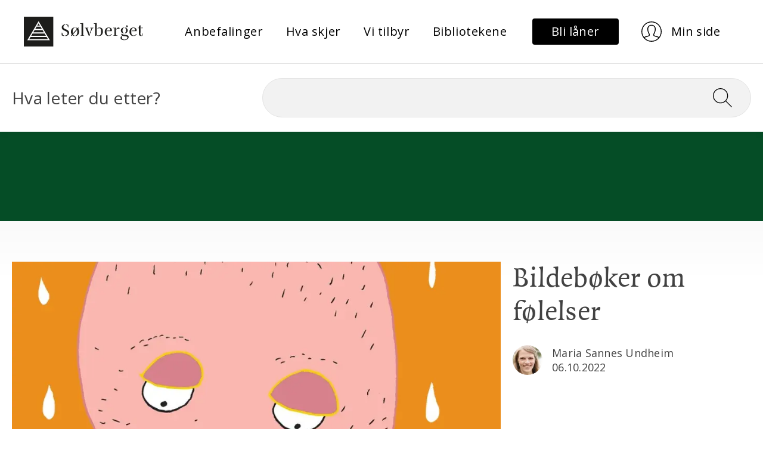

--- FILE ---
content_type: text/html; charset=utf-8
request_url: https://www.solvberget.no/anbefalinger/bildeboeker-om-foelelser
body_size: 18065
content:
<!DOCTYPE html><html lang="no"><head><meta charset="utf-8"/>
    <meta name="viewport" content="width=device-width, initial-scale=1.0"/>
    <base href="/"/>
    <link rel="preconnect" href="https://fonts.googleapis.com"/>
    <link rel="preconnect" href="https://fonts.gstatic.com" crossorigin=""/>
    <link href="https://fonts.googleapis.com/css2?family=Open+Sans:wght@400;700&amp;display=swap" rel="stylesheet"/>

    <link href="_content/MudBlazor/MudBlazor.min.css" rel="stylesheet"/>
    <link href="js/leaflet/leaflet.css" rel="stylesheet"/>
    <link href="js/leaflet/MarkerCluster.css" rel="stylesheet"/>
    <link href="js/leaflet/leaflet.fullscreen.css" rel="stylesheet"/>
    <link href="css/utility.css" rel="stylesheet"/>
    <link href="css/typography.css" rel="stylesheet"/>
    <link href="css/site.css" rel="stylesheet"/>
    <link href="css/article.css" rel="stylesheet"/>
    <link href="css/carousel.css" rel="stylesheet"/>
    <link href="css/filter.css" rel="stylesheet"/>
    <link href="css/components/featured-links.css" rel="stylesheet"/>
    <link href="css/components/simple-links.css" rel="stylesheet"/>
    <link href="css/components/highlighted-content.css" rel="stylesheet"/>
    <link href="Solvberget.Web.styles.css" rel="stylesheet"/>

    
    <!-- Google tag (gtag.js) -->
<script async="" src="https://www.googletagmanager.com/gtag/js?id=G-JXWBXE7QK4"></script>
<script>
  window.dataLayer = window.dataLayer || [];
  function gtag(){dataLayer.push(arguments);}
  gtag('js', new Date());
  gtag('config', 'G-JXWBXE7QK4');
</script>
<script type="text/javascript">
    window._monsido = window._monsido || {
        token: "sJ5QBFBbaKuOIFQIppld8g",
        statistics: {
            enabled: true,
            documentTracking: {
                enabled: true,
                documentCls: "monsido_download",
                documentIgnoreCls: "monsido_ignore_download",
                documentExt: ["pdf"],
            },
        },
        heatmap: {
            enabled: true,
        },
        pageCorrect: {
            enabled: true,
        },
    };
</script>
<script type="text/javascript" async="" src="https://app-script.monsido.com/v2/monsido-script.js"></script>
    

    <!--Blazor:{"type":"server","prerenderId":"1e97dd43a67e445b9c51c5888caf9ac7","key":{"locationHash":"77D12F14A8105320B1AAED6AE7E689DA0EC4483270A645E84079EAA0FFDF550D:7","formattedComponentKey":""},"sequence":0,"descriptor":"CfDJ8A/EgP8hBjtApGA/B4zFjHUF0gy8qtKCTEicYLJkzPO3/KGDn/lTi7DJ2rV62R9Q1Sj1zMM8xzaxKwLgWug6c4PWb0bAKCOtfbB0StERfuLgU5Y9TKOQXt91yzqGFUX07qIrzHNsk7mgSTyTeXm5Eg84qKHZRJ30hz3pjyR3WVv8qxLOBWKl5HB4ZdpL4nnoNBoL1U4Mtl\u002BZd14MBcN5Z6hxqF5n97Txb7CvUKxapl5iUOHY5q3Quf5m3U2RVzaTwzJiMhcapJMzTHsQtn5\u002BUPqzu1ddkU4TE/HtTb2Q8a4lMOS6dWWFYj9w2ndXMfpd9sXuCmpPINzSt5kxJifWMm5NQJg2DcpxlfQwr5a6iauC4Gzf5XRPG8l2q1xvrxztIwieikvsUEl8YtttrJGU74CGRG8\u002BndSkSIaevDUGHLKQCOjwdF8egLR2VsA9iUc0uyYWnCTfl9ghNAv40Nt0htOWrT9Wk8a8LrqDrhylCoYq6yVtH2JFLakxmwwNpdCTjPhdoJVZSl4U0i3XCDz8dhK8QmqHT9YkBo6crtJHjayafoMhP30ugd7mXPaN1fqRVknuwLarzihbZbChCBWP6dw="}--><title>Bildebøker om følelser</title><!--Blazor:{"prerenderId":"1e97dd43a67e445b9c51c5888caf9ac7"}-->
    <script type="text/default-meta-elements">[[,"viewport",,,"width=device-width, initial-scale=1.0"]]</script>
    <meta name="description" content="Følelser kommer i mange former og farger, og ingen følelser er feil. Samtidig er det ikke alltid så lett å forstå hvorfor vi reagerer som vi gjør, når følelsene påvirker kroppen og tankene våre. "/>
    <meta property="og:title" content="Bildebøker om følelser"/>
    <meta property="og:image" content="https://cdn.sanity.io:443/images/u1yf306m/production/d61fd6586a90a225ffb495c0ea6c239cfb549996-884x1280.jpg?w=1200&amp;h=630&amp;fit=crop&amp;crop=focalpoint&amp;auto=format&amp;fp-x=0.5&amp;fp-y=0.6762773722627735"/>
    <script type="text/default-link-elements">[["preconnect","https://fonts.googleapis.com/"],["preconnect","https://fonts.gstatic.com/"],["stylesheet","https://fonts.googleapis.com/css2?family=Open\u002BSans:wght@400;700\u0026display=swap"],["stylesheet","_content/MudBlazor/MudBlazor.min.css"],["stylesheet","js/leaflet/leaflet.css"],["stylesheet","js/leaflet/MarkerCluster.css"],["stylesheet","js/leaflet/leaflet.fullscreen.css"],["stylesheet","css/utility.css"],["stylesheet","css/typography.css"],["stylesheet","css/site.css"],["stylesheet","css/article.css"],["stylesheet","css/carousel.css"],["stylesheet","css/filter.css"],["stylesheet","css/components/featured-links.css"],["stylesheet","css/components/simple-links.css"],["stylesheet","css/components/highlighted-content.css"],["stylesheet","Solvberget.Web.styles.css"]]</script>
    <link rel="canonical" href="https://www.solvberget.no/anbefalinger/bildeboeker-om-foelelser"/>
</head>
<body><!--Blazor:{"type":"server","prerenderId":"ffe4689f306a43f3bb3483a7710fe9fc","key":{"locationHash":"B53AA5F9387C499FC8FD310750CCA6ACDACC21226B0EDEB6BB5644FC2689F026:10","formattedComponentKey":""},"sequence":1,"descriptor":"CfDJ8A/EgP8hBjtApGA/B4zFjHWAgsaMTqcRW7fg8xc3HezDm5pPV98EWsV2OEG/d\u002Bmit6d17j3tzuoJ/YMi\u002BJLX7NruAlYYidj99l9oqZPkc95/wrtRCPC24v9nwE4SVBlgKUTQdPZ/mgJvyOO1gW8p7yxF\u002BjHWL1kym2g7uQsIajCIhumGUfLeA8dxPEprJlHhzyugn/pI44PkSNLWMe4snsfccPQVpKZKCrBCkknK76lbQXUoUeOMUZ0Fo6lcZRCOLL62FL4/kMPGXsAhL6\u002BbRsaVNIvAxoUwzXdGmGPYu4TmYJAe1/KLnpict5T/WNFJwQnm/FZ8avIoJkdU2ZrUGNyw77gz\u002Bsp\u002Bd/lE3G0hnfS71wXj9/mOX958MyWGO6g0bYoqrCwUSsLwXc2VpKio7OTkCZ\u002Blz8gsPMD8A6yQA738993D0C5xDqLa5mvXOyISAQxhkp0ugjR65tX1rCYdgO/IxFPbrDl1ySUhn0mJQX\u002BnVS/kPRDl6HhGapR8AfKu4q2mW6yVJNvR9lu1SHEqVRjBLzSi7pYiqdsaFSVopJUO"}--><style>
::-webkit-scrollbar {width: 8px;height: 8px;z-index: 1;}
::-webkit-scrollbar-track {background: transparent;}
::-webkit-scrollbar-thumb {background: #c4c4c4;border-radius: 1px;}
::-webkit-scrollbar-thumb:hover {background: #a6a6a6;}
html, body * {scrollbar-color: #c4c4c4 transparent;scrollbar-width: thin;}
</style>
<style>
    .mud-chart-serie:hover {
        filter: url(#lighten);
    }
</style>

<style>
:root{
--mud-palette-black: rgba(39,44,52,1);
--mud-palette-white: rgba(255,255,255,1);
--mud-palette-primary: rgba(0,0,0,1);
--mud-palette-primary-rgb: 0,0,0;
--mud-palette-primary-text: rgba(255,255,255,1);
--mud-palette-primary-darken: rgb(0,0,0);
--mud-palette-primary-lighten: rgb(21,21,21);
--mud-palette-primary-hover: rgba(0,0,0,0.058823529411764705);
--mud-palette-secondary: rgba(242,242,242,1);
--mud-palette-secondary-rgb: 242,242,242;
--mud-palette-secondary-text: rgba(255,255,255,1);
--mud-palette-secondary-darken: rgb(225,225,225);
--mud-palette-secondary-lighten: rgb(255,255,255);
--mud-palette-secondary-hover: rgba(242,242,242,0.058823529411764705);
--mud-palette-tertiary: rgba(30,200,165,1);
--mud-palette-tertiary-rgb: 30,200,165;
--mud-palette-tertiary-text: rgba(255,255,255,1);
--mud-palette-tertiary-darken: rgb(25,169,140);
--mud-palette-tertiary-lighten: rgb(42,223,187);
--mud-palette-tertiary-hover: rgba(30,200,165,0.058823529411764705);
--mud-palette-info: rgba(33,150,243,1);
--mud-palette-info-rgb: 33,150,243;
--mud-palette-info-text: rgba(255,255,255,1);
--mud-palette-info-darken: rgb(12,128,223);
--mud-palette-info-lighten: rgb(71,167,245);
--mud-palette-info-hover: rgba(33,150,243,0.058823529411764705);
--mud-palette-success: rgba(0,200,83,1);
--mud-palette-success-rgb: 0,200,83;
--mud-palette-success-text: rgba(255,255,255,1);
--mud-palette-success-darken: rgb(0,163,68);
--mud-palette-success-lighten: rgb(0,235,98);
--mud-palette-success-hover: rgba(0,200,83,0.058823529411764705);
--mud-palette-warning: rgba(255,152,0,1);
--mud-palette-warning-rgb: 255,152,0;
--mud-palette-warning-text: rgba(255,255,255,1);
--mud-palette-warning-darken: rgb(214,129,0);
--mud-palette-warning-lighten: rgb(255,167,36);
--mud-palette-warning-hover: rgba(255,152,0,0.058823529411764705);
--mud-palette-error: rgba(244,67,54,1);
--mud-palette-error-rgb: 244,67,54;
--mud-palette-error-text: rgba(255,255,255,1);
--mud-palette-error-darken: rgb(242,28,13);
--mud-palette-error-lighten: rgb(246,96,85);
--mud-palette-error-hover: rgba(244,67,54,0.058823529411764705);
--mud-palette-dark: rgba(66,66,66,1);
--mud-palette-dark-rgb: 66,66,66;
--mud-palette-dark-text: rgba(255,255,255,1);
--mud-palette-dark-darken: rgb(46,46,46);
--mud-palette-dark-lighten: rgb(87,87,87);
--mud-palette-dark-hover: rgba(66,66,66,0.058823529411764705);
--mud-palette-text-primary: rgba(66,66,66,1);
--mud-palette-text-secondary: rgba(0,0,0,0.5372549019607843);
--mud-palette-text-disabled: rgba(0,0,0,0.3764705882352941);
--mud-palette-action-default: rgba(0,0,0,0.5372549019607843);
--mud-palette-action-default-hover: rgba(0,0,0,0.058823529411764705);
--mud-palette-action-disabled: rgba(0,0,0,0.25882352941176473);
--mud-palette-action-disabled-background: rgba(0,0,0,0.11764705882352941);
--mud-palette-surface: rgba(255,255,255,1);
--mud-palette-background: rgba(255,255,255,1);
--mud-palette-background-gray: rgba(245,245,245,1);
--mud-palette-drawer-background: rgba(255,255,255,1);
--mud-palette-drawer-text: rgba(66,66,66,1);
--mud-palette-drawer-icon: rgba(97,97,97,1);
--mud-palette-appbar-background: rgba(255,255,255,1);
--mud-palette-appbar-text: rgba(0,0,0,1);
--mud-palette-lines-default: rgba(0,0,0,0.11764705882352941);
--mud-palette-lines-inputs: rgba(189,189,189,1);
--mud-palette-table-lines: rgba(224,224,224,1);
--mud-palette-table-striped: rgba(0,0,0,0.0196078431372549);
--mud-palette-table-hover: rgba(0,0,0,0.0392156862745098);
--mud-palette-divider: rgba(224,224,224,1);
--mud-palette-divider-light: rgba(0,0,0,0.8);
--mud-palette-skeleton: rgba(0,0,0,0.10980392156862745);
--mud-palette-gray-default: #9E9E9E;
--mud-palette-gray-light: #BDBDBD;
--mud-palette-gray-lighter: #E0E0E0;
--mud-palette-gray-dark: #757575;
--mud-palette-gray-darker: #616161;
--mud-palette-overlay-dark: rgba(33,33,33,0.4980392156862745);
--mud-palette-overlay-light: rgba(255,255,255,0.4980392156862745);
--mud-ripple-color: var(--mud-palette-text-primary);
--mud-ripple-opacity: 0.1;
--mud-ripple-opacity-secondary: 0.2;
--mud-elevation-0: none;
--mud-elevation-1: 0px 2px 1px -1px rgba(0,0,0,0.2),0px 1px 1px 0px rgba(0,0,0,0.14),0px 1px 3px 0px rgba(0,0,0,0.12);
--mud-elevation-2: 0px 3px 1px -2px rgba(0,0,0,0.2),0px 2px 2px 0px rgba(0,0,0,0.14),0px 1px 5px 0px rgba(0,0,0,0.12);
--mud-elevation-3: 0px 3px 3px -2px rgba(0,0,0,0.2),0px 3px 4px 0px rgba(0,0,0,0.14),0px 1px 8px 0px rgba(0,0,0,0.12);
--mud-elevation-4: 0px 2px 4px -1px rgba(0,0,0,0.2),0px 4px 5px 0px rgba(0,0,0,0.14),0px 1px 10px 0px rgba(0,0,0,0.12);
--mud-elevation-5: 0px 3px 5px -1px rgba(0,0,0,0.2),0px 5px 8px 0px rgba(0,0,0,0.14),0px 1px 14px 0px rgba(0,0,0,0.12);
--mud-elevation-6: 0px 3px 5px -1px rgba(0,0,0,0.2),0px 6px 10px 0px rgba(0,0,0,0.14),0px 1px 18px 0px rgba(0,0,0,0.12);
--mud-elevation-7: 0px 4px 5px -2px rgba(0,0,0,0.2),0px 7px 10px 1px rgba(0,0,0,0.14),0px 2px 16px 1px rgba(0,0,0,0.12);
--mud-elevation-8: 0px 5px 5px -3px rgba(0,0,0,0.2),0px 8px 10px 1px rgba(0,0,0,0.14),0px 3px 14px 2px rgba(0,0,0,0.12);
--mud-elevation-9: 0px 5px 6px -3px rgba(0,0,0,0.2),0px 9px 12px 1px rgba(0,0,0,0.14),0px 3px 16px 2px rgba(0,0,0,0.12);
--mud-elevation-10: 0px 6px 6px -3px rgba(0,0,0,0.2),0px 10px 14px 1px rgba(0,0,0,0.14),0px 4px 18px 3px rgba(0,0,0,0.12);
--mud-elevation-11: 0px 6px 7px -4px rgba(0,0,0,0.2),0px 11px 15px 1px rgba(0,0,0,0.14),0px 4px 20px 3px rgba(0,0,0,0.12);
--mud-elevation-12: 0px 7px 8px -4px rgba(0,0,0,0.2),0px 12px 17px 2px rgba(0,0,0,0.14),0px 5px 22px 4px rgba(0,0,0,0.12);
--mud-elevation-13: 0px 7px 8px -4px rgba(0,0,0,0.2),0px 13px 19px 2px rgba(0,0,0,0.14),0px 5px 24px 4px rgba(0,0,0,0.12);
--mud-elevation-14: 0px 7px 9px -4px rgba(0,0,0,0.2),0px 14px 21px 2px rgba(0,0,0,0.14),0px 5px 26px 4px rgba(0,0,0,0.12);
--mud-elevation-15: 0px 8px 9px -5px rgba(0,0,0,0.2),0px 15px 22px 2px rgba(0,0,0,0.14),0px 6px 28px 5px rgba(0,0,0,0.12);
--mud-elevation-16: 0px 8px 10px -5px rgba(0,0,0,0.2),0px 16px 24px 2px rgba(0,0,0,0.14),0px 6px 30px 5px rgba(0,0,0,0.12);
--mud-elevation-17: 0px 8px 11px -5px rgba(0,0,0,0.2),0px 17px 26px 2px rgba(0,0,0,0.14),0px 6px 32px 5px rgba(0,0,0,0.12);
--mud-elevation-18: 0px 9px 11px -5px rgba(0,0,0,0.2),0px 18px 28px 2px rgba(0,0,0,0.14),0px 7px 34px 6px rgba(0,0,0,0.12);
--mud-elevation-19: 0px 9px 12px -6px rgba(0,0,0,0.2),0px 19px 29px 2px rgba(0,0,0,0.14),0px 7px 36px 6px rgba(0,0,0,0.12);
--mud-elevation-20: 0px 10px 13px -6px rgba(0,0,0,0.2),0px 20px 31px 3px rgba(0,0,0,0.14),0px 8px 38px 7px rgba(0,0,0,0.12);
--mud-elevation-21: 0px 10px 13px -6px rgba(0,0,0,0.2),0px 21px 33px 3px rgba(0,0,0,0.14),0px 8px 40px 7px rgba(0,0,0,0.12);
--mud-elevation-22: 0px 10px 14px -6px rgba(0,0,0,0.2),0px 22px 35px 3px rgba(0,0,0,0.14),0px 8px 42px 7px rgba(0,0,0,0.12);
--mud-elevation-23: 0px 11px 14px -7px rgba(0,0,0,0.2),0px 23px 36px 3px rgba(0,0,0,0.14),0px 9px 44px 8px rgba(0,0,0,0.12);
--mud-elevation-24: 0px 11px 15px -7px rgba(0,0,0,0.2),0px 24px 38px 3px rgba(0,0,0,0.14),0px 9px 46px 8px rgba(0,0,0,0.12);
--mud-elevation-25: 0 5px 5px -3px rgba(0,0,0,.06), 0 8px 10px 1px rgba(0,0,0,.042), 0 3px 14px 2px rgba(0,0,0,.036);
--mud-default-borderradius: 4px;
--mud-drawer-width-left: 240px;
--mud-drawer-width-right: 240px;
--mud-drawer-width-mini-left: 56px;
--mud-drawer-width-mini-right: 56px;
--mud-appbar-height: auto;
--mud-typography-default-family: 'Open Sans','Arial','sans-serif';
--mud-typography-default-size: .875rem;
--mud-typography-default-weight: 400;
--mud-typography-default-lineheight: 1.43;
--mud-typography-default-letterspacing: .01071em;
--mud-typography-default-text-transform: none;
--mud-typography-h1-family: 'Open Sans','Arial','sans-serif';
--mud-typography-h1-size: 6rem;
--mud-typography-h1-weight: 300;
--mud-typography-h1-lineheight: 1.167;
--mud-typography-h1-letterspacing: -.01562em;
--mud-typography-h1-text-transform: none;
--mud-typography-h2-family: 'Open Sans','Arial','sans-serif';
--mud-typography-h2-size: 3.75rem;
--mud-typography-h2-weight: 300;
--mud-typography-h2-lineheight: 1.2;
--mud-typography-h2-letterspacing: -.00833em;
--mud-typography-h2-text-transform: none;
--mud-typography-h3-family: 'Open Sans','Arial','sans-serif';
--mud-typography-h3-size: 3rem;
--mud-typography-h3-weight: 400;
--mud-typography-h3-lineheight: 1.167;
--mud-typography-h3-letterspacing: 0;
--mud-typography-h3-text-transform: none;
--mud-typography-h4-family: 'Open Sans','Arial','sans-serif';
--mud-typography-h4-size: 2.125rem;
--mud-typography-h4-weight: 400;
--mud-typography-h4-lineheight: 1.235;
--mud-typography-h4-letterspacing: .00735em;
--mud-typography-h4-text-transform: none;
--mud-typography-h5-family: 'Open Sans','Arial','sans-serif';
--mud-typography-h5-size: 1.5rem;
--mud-typography-h5-weight: 400;
--mud-typography-h5-lineheight: 1.334;
--mud-typography-h5-letterspacing: 0;
--mud-typography-h5-text-transform: none;
--mud-typography-h6-family: 'Open Sans','Arial','sans-serif';
--mud-typography-h6-size: 1.25rem;
--mud-typography-h6-weight: 500;
--mud-typography-h6-lineheight: 1.6;
--mud-typography-h6-letterspacing: .0075em;
--mud-typography-h6-text-transform: none;
--mud-typography-subtitle1-family: 'Open Sans','Arial','sans-serif';
--mud-typography-subtitle1-size: 1rem;
--mud-typography-subtitle1-weight: 400;
--mud-typography-subtitle1-lineheight: 1.75;
--mud-typography-subtitle1-letterspacing: .00938em;
--mud-typography-subtitle1-text-transform: none;
--mud-typography-subtitle2-family: 'Open Sans','Arial','sans-serif';
--mud-typography-subtitle2-size: .875rem;
--mud-typography-subtitle2-weight: 500;
--mud-typography-subtitle2-lineheight: 1.57;
--mud-typography-subtitle2-letterspacing: .00714em;
--mud-typography-subtitle2-text-transform: none;
--mud-typography-body1-family: 'Open Sans','Arial','sans-serif';
--mud-typography-body1-size: 1rem;
--mud-typography-body1-weight: 400;
--mud-typography-body1-lineheight: 1.5;
--mud-typography-body1-letterspacing: .00938em;
--mud-typography-body1-text-transform: none;
--mud-typography-body2-family: 'Open Sans','Arial','sans-serif';
--mud-typography-body2-size: .875rem;
--mud-typography-body2-weight: 400;
--mud-typography-body2-lineheight: 1.43;
--mud-typography-body2-letterspacing: .01071em;
--mud-typography-body2-text-transform: none;
--mud-typography-input-family: 'Open Sans','Arial','sans-serif';
--mud-typography-input-size: 1rem;
--mud-typography-input-weight: 400;
--mud-typography-input-lineheight: 1.1876;
--mud-typography-input-letterspacing: .00938em;
--mud-typography-input-text-transform: none;
--mud-typography-button-family: 'Open Sans','Arial','sans-serif';
--mud-typography-button-size: .875rem;
--mud-typography-button-weight: 500;
--mud-typography-button-lineheight: 1.75;
--mud-typography-button-letterspacing: .02857em;
--mud-typography-button-text-transform: uppercase;
--mud-typography-caption-family: 'Open Sans','Arial','sans-serif';
--mud-typography-caption-size: .75rem;
--mud-typography-caption-weight: 400;
--mud-typography-caption-lineheight: 1.66;
--mud-typography-caption-letterspacing: .03333em;
--mud-typography-caption-text-transform: none;
--mud-typography-overline-family: 'Open Sans','Arial','sans-serif';
--mud-typography-overline-size: .75rem;
--mud-typography-overline-weight: 400;
--mud-typography-overline-lineheight: 2.66;
--mud-typography-overline-letterspacing: .08333em;
--mud-typography-overline-text-transform: none;
--mud-zindex-drawer: 1100;
--mud-zindex-appbar: 1300;
--mud-zindex-dialog: 1400;
--mud-zindex-popover: 1200;
--mud-zindex-snackbar: 1500;
--mud-zindex-tooltip: 1600;
--mud-native-html-color-scheme: light;
}
</style>

<div class="mud-popover-provider"></div>

<div id="mud-snackbar-container" class="mud-snackbar-location-top-right"></div>

<div class="mud-layout mud-drawer-close-responsive-lg-right mud-drawer-right-clipped-never" style=""><div class="mud-grid mud-grid-spacing-xs-0 justify-start"><div class="mud-grid-item mud-grid-item-xs-12" style="border-bottom: 1px #E5E5E5 solid;"><div class="d-flex align-center justify-space-between my-7 header-menu px-5 px-lg-10"><div><a href="/" class="d-flex logo" b-p388a8rk9y=""><img src="images/logo.svg" alt="Logo til Sølvberget" class="mud-image object-fill object-center"/></a></div>
                    <div><div class="d-none d-lg-flex d-xl-flex" b-ihxzjlmfu7=""><ul class="text-small list-reset" b-ihxzjlmfu7=""><li b-ihxzjlmfu7=""><a type="button" href="https://www.solvberget.no/anbefalinger" class="mud-button-root mud-button mud-button-text mud-button-text-default mud-button-text-size-medium mud-ripple text-small text-transform-none text-black text-underline-none"><span class="mud-button-label">Anbefalinger</span></a></li><li b-ihxzjlmfu7=""><a type="button" href="https://www.solvberget.no/hva-skjer" class="mud-button-root mud-button mud-button-text mud-button-text-default mud-button-text-size-medium mud-ripple text-small text-transform-none text-black text-underline-none"><span class="mud-button-label">Hva skjer</span></a></li><li b-ihxzjlmfu7=""><a type="button" href="https://www.solvberget.no/vi-tilbyr" class="mud-button-root mud-button mud-button-text mud-button-text-default mud-button-text-size-medium mud-ripple text-small text-transform-none text-black text-underline-none"><span class="mud-button-label">Vi tilbyr</span></a></li><li b-ihxzjlmfu7=""><a type="button" href="https://www.solvberget.no/bibliotekene" class="mud-button-root mud-button mud-button-text mud-button-text-default mud-button-text-size-medium mud-ripple text-small text-transform-none text-black text-underline-none"><span class="mud-button-label">Bibliotekene</span></a></li></ul></div></div>
                    <div><div class="mud-grid mud-grid-spacing-xs-0 justify-start align-center d-flex"><div class="d-none d-lg-flex d-xl-flex"><div class="mud-grid-item"><a type="button" href="https://solvberget.bib.no/cgi-bin/m2?mode=ln-kanskjenylaaner" class="mud-button-root mud-button mud-button-filled mud-button-filled-default mud-button-filled-size-medium mud-ripple py-2 px-8 button-primary" style="white-space: nowrap; min-width: auto;"><span class="mud-button-label"><span class="text-small" style="text-transform: none">Bli låner</span></span></a>
                                    <a type="button" href="https://solvberget.bib.no/cgi-bin/m2?mode=login" class="mud-button-root mud-button mud-button-text mud-button-text-transparent mud-button-text-size-medium mud-ripple py-2 px-8 button-white" style="white-space: nowrap; min-width: auto;"><span class="mud-button-label"><img src="/images/icon-user.svg" alt=""/>
                                        <span class="text-small pl-4" style="text-transform: none">Min side</span></span></a></div></div>

                            <div class="d-lg-none d-xl-none d-flex"><div class="mud-grid-item d-flex"><a type="button" href="https://solvberget.bib.no/cgi-bin/m2?mode=login" class="mud-button-root mud-button mud-button-text mud-button-text-default mud-button-text-size-medium mud-ripple py-2 px-4 button-white" style="white-space: nowrap; min-width: auto; min-height: 50px;"><span class="mud-button-label"><img src="/images/icon-user.svg" alt="User profile"/></span></a></div>
                                <div class="mud-grid-item d-flex"><button type="button" class="mud-button-root mud-button mud-button-text mud-button-text-default mud-button-text-size-medium mud-ripple py-2 px-4" style="white-space: nowrap; min-width: auto; min-height: 50px;" __internal_stoppropagation_onclick=""><span class="mud-button-label"><img src="/images/icon-hamburger.svg" alt="Toggle menu"/></span></button></div>
                                <div class="d-lg-none d-xl-none"><aside preserveopenstate="false" class="mud-drawer mud-drawer-fixed mud-drawer-pos-right mud-drawer--closed mud-drawer--initial mud-drawer-lg mud-drawer-clipped-never mud-elevation-1 mud-drawer-responsive" style=""><div class="mud-drawer-content"><div class="mud-drawer-header align-self-end pr-5"><button aria-label="Close drawer" type="button" class="mud-button-root mud-icon-button mud-primary-text hover:mud-primary-hover mud-ripple mud-ripple-icon py-2 px-4" style="min-height: 50px; border-radius: 5px; font-size: 2rem;" __internal_stoppropagation_onclick=""><span class="mud-icon-button-label"><svg class="mud-icon-root mud-svg-icon mud-icon-size-medium" focusable="false" viewBox="0 0 24 24" aria-hidden="true" role="img"><path d="M0 0h24v24H0z" fill="none"></path><path d="M19 6.41L17.59 5 12 10.59 6.41 5 5 6.41 10.59 12 5 17.59 6.41 19 12 13.41 17.59 19 19 17.59 13.41 12z"></path></svg></span></button></div>
                                        <div style="" class="d-flex flex-column pb-5 px-5 text-small nav-menu-drawer text-black"><a class="mb-6" href="https://www.solvberget.no/anbefalinger" b-3cu7c5p2nk="">Anbefalinger</a><a class="mb-6" href="https://www.solvberget.no/hva-skjer" b-3cu7c5p2nk="">Hva skjer</a><a class="mb-6" href="https://www.solvberget.no/vi-tilbyr" b-3cu7c5p2nk="">Vi tilbyr</a><a class="mb-6" href="https://www.solvberget.no/bibliotekene" b-3cu7c5p2nk="">Bibliotekene</a></div></div></aside>
</div></div></div></div></div></div>
        <div class="mud-grid-item mud-grid-item-xs-12 py-6 relative" style="box-shadow: 0px 4px 8px 0px rgba(0, 0, 0, .05);"><div class="mud-container mud-container-maxwidth-lg mud-container--gutters"><div class="mud-grid mud-grid-spacing-xs-5 justify-start d-flex align-center"><div class="mud-grid-item mud-grid-item-xs-12 mud-grid-item-md-4 d-none d-md-block d-lg-block d-xl-block text-x-large">
        Hva leter du etter?
    </div>
    <div class="mud-grid-item mud-grid-item-xs-12 mud-grid-item-md-8"><form action="/sok" method="get"><input type="hidden" name="__RequestVerificationToken" value="CfDJ8A_EgP8hBjtApGA_B4zFjHUfshU00GHmM-pfIF8_UaokhqObA9XFx9W2NS5rpwli1nZhiAR2VKV5I9vNlUYOk_grYCDwgGf-vFNbqrPiWsNNR_85lQU_eWZ0b-dDnKJVONMOGKFKjShyVDvApi5pL-k"/><div class="search-wrapper" b-fd75oxjypl=""><input name="filter" aria-label="Søk" class="search-input text-x-large" required="" value="" b-fd75oxjypl=""/>
                <button class="search-button" aria-label="Søk" onclick="Search" b-fd75oxjypl=""><img src="images/icon-search.svg" alt="" class="search-icon" b-fd75oxjypl=""/></button></div></form></div></div></div></div></div><div class="mud-main-content bg-gray-gradient d-flex flex-column">
    <div class="article-banner bg-green-dark text-white"></div>
    <div class="mud-container mud-container-maxwidth-lg mud-container--gutters article mb-10"><div class="mud-grid mud-grid-spacing-xs-5 justify-start article-header d-flex mb-1 mb-sm-6"><div class="mud-grid-item mud-grid-item-md-8 pb-2 pb-md-5"><img src="https://cdn.sanity.io:443/images/u1yf306m/production/d61fd6586a90a225ffb495c0ea6c239cfb549996-884x1280.jpg?w=941&amp;h=580&amp;fit=crop&amp;crop=focalpoint&amp;auto=format&amp;fp-x=0.5&amp;fp-y=0.6762773722627735" srcset="https://cdn.sanity.io:443/images/u1yf306m/production/d61fd6586a90a225ffb495c0ea6c239cfb549996-884x1280.jpg?w=941&amp;h=580&amp;fit=crop&amp;crop=focalpoint&amp;auto=format&amp;fp-x=0.5&amp;fp-y=0.6762773722627735 1x, https://cdn.sanity.io:443/images/u1yf306m/production/d61fd6586a90a225ffb495c0ea6c239cfb549996-884x1280.jpg?w=1882&amp;h=1160&amp;fit=crop&amp;crop=focalpoint&amp;auto=format&amp;fp-x=0.5&amp;fp-y=0.6762773722627735 2x" width="941" height="580" alt="Bilde av forsiden til bildeboka Sorg av Anna Fiske" class="d-flex" loading="lazy" b-24667zdr1q=""/></div><div class="mud-grid-item mud-grid-item-md-4"><h1>Bildebøker om følelser</h1><div class="d-flex align-center text-article-meta mt-7"><img src="https://cdn.sanity.io:443/images/u1yf306m/production/1c0e355e950cade27a472a19dd482b0d75c1a4b6-920x983.jpg?w=50&amp;h=50&amp;fit=crop&amp;crop=entropy&amp;auto=format" srcset="https://cdn.sanity.io:443/images/u1yf306m/production/1c0e355e950cade27a472a19dd482b0d75c1a4b6-920x983.jpg?w=50&amp;h=50&amp;fit=crop&amp;crop=entropy&amp;auto=format 1x, https://cdn.sanity.io:443/images/u1yf306m/production/1c0e355e950cade27a472a19dd482b0d75c1a4b6-920x983.jpg?w=100&amp;h=100&amp;fit=crop&amp;crop=entropy&amp;auto=format 2x" width="50" height="50" class="mr-4" loading="lazy" b-24667zdr1q=""/><div class="d-flex flex-column"><p class="mb-0">Maria Sannes Undheim</p>
                                <p class="mb-0">06.10.2022</p></div></div></div></div>
        <div class="mud-grid mud-grid-spacing-xs-5 justify-start mb-1 mb-sm-10"><div class="mud-grid-item mud-grid-item-sm-10 mud-grid-item-md-8 text-x-large">Følelser kommer i mange former og farger, og ingen følelser er feil. Samtidig er det ikke alltid så lett å forstå hvorfor vi reagerer som vi gjør, når følelsene påvirker kroppen og tankene våre. </div></div>
        <div class="mud-grid mud-grid-spacing-xs-5 justify-start d-flex flex-md-row-reverse content-wrapper"><div class="mud-grid-item mud-grid-item-sm-10 mud-grid-item-md-8"><p>Her finner du bøker som hjelper barn (og voksne) å snakke om følelsene vi alle har, enten det er følelser som kjennes gode, vonde eller uforståelige. Bøkene er plukket ut med tanke på barnehagebarn, hovedsakelig fra 2-3 år og oppover, men mange av dem kan også fungere godt for eldre barn. Å lese bøker sammen en fin måte å sette tankene i gang og åpne for spennende og viktige samtaler om følelseslivene våre. Her finnes både faktabøker og historier der barna får møte ulike følelser. God lesing!</p><p>Trykk på overskriftene for å finne bøkene på biblioteket.</p><p></p><p><strong><a target="_blank" href="https://solvberget.bib.no/cgi-bin/m2?mode=vt&amp;hpid=1665478420&amp;nyttsok=1&amp;pubsok_txt_0=f%C3%B8lelsesbiblioteket+fiske+">Følelsesbiblioteket (serie) av Anna Fiske</a></strong></p><p>Følelsesbiblioteket - en serie med bøker som omhandler ulike følelser. Temaene blir tatt på alvor, men med en humoristisk vri, med fargerike og morsomme illustrasjoner og korte tilhørende tekster. Bøken er lagt opp slik at den skal inspirere og være et utgangspunkt for å samtale og reflektere rundt følelser med barn. (Omtalen er hentet fra annafiske.no)</p><p>En favoritt hos bibliotekarene! Små bøker med uttrykksfulle illustrasjoner som både viser følelsene våre, og gir tips til hvordan man skal håndtere dem for å ha det godt med seg selv og andre. I serien finnes Sjenanse, Forelskelse, Redd, Sjalusi, Sorg, Lykke, Sinne og Skam.</p><figure><img class="image" alt="Skam av Anna Fiske forside" src="https://cdn.sanity.io/images/u1yf306m/production/d72d73d699e473c8e4e222ad755d625549cae19f-960x1370.jpg?w=800&amp;h=600&amp;auto=format"/></figure><p></p><p><strong><a target="_blank" href="https://solvberget.bib.no/cgi-bin/m2?tnr=759284">I dag føler jeg meg… av Mies van Hout</a></strong></p><p>En bildebok som skal inspirere til å tegne sine egne følelser! Denne boka er en enkel, og veldig fin, inngang til å snakke om følelsene våre.</p><figure><img class="image" alt="I dag føler jeg meg av Mies van Hout forside" src="https://cdn.sanity.io/images/u1yf306m/production/5695bf02a8f159b22dac688da82d964653dd499c-552x450.jpg?w=800&amp;h=600&amp;auto=format"/></figure><p></p><p><strong><a target="_blank" href="https://solvberget.bib.no/cgi-bin/m2?tnr=886946">Du og jeg og alle sammen av Marco Farinas</a></strong></p><p>Barna i denne boka er glade, men de kan også bli lei seg eller kjede seg. De går alle til sengs hver natt. De ler og leker sammen. Barna viser at uansett hvem vi er, er vi alle mer like enn vi tror. Denne sjarmerende boka bygger broer og er en befriende og nyttig døråpner til samtaler om følelser og dagligdagse gjøremål. Med Marcos Farinas strek blir alle barn sett og kan delta i samtalen om hva som gjør de redd eller hva de gjør når de kjeder seg. (Omtalen er utarbeidet av Mangschou.)</p><figure><img class="image" alt="" src="https://cdn.sanity.io/images/u1yf306m/production/c92f382a05e238abcb48c8669ee2bb110519a77b-377x554.jpg?w=800&amp;h=600&amp;auto=format"/></figure><p></p><p><strong><a target="_blank" href="https://solvberget.bib.no/cgi-bin/m2?tnr=754499">Undring i følelsesuniverset: med Lykke og Wilmer av Siri F. Abrahamsen</a></strong></p><p>Hvorfor blir vi sinte? Hvor kommer superkreftene våre fra? Hva er empati og hvorfor er det så viktig? Er det mulig for en ekte hverdagshelt å være trist og lei? Lykke og Wilmer drar på tur i følelsesuniverset - der gjør de nye oppdagelser ved å undre seg og bli kjent med de forskjellige følelsene. Undring er den tredje boken med Lykke og Wilmer. Bøkene gir påfyll til livsmestring, vennskap, gode samtaler og glede. (Omtalen er hentet fra Bibliofil.)</p><figure><img class="image" alt="Undring i følelsesuniverset av Siri Abrahamsen forside" src="https://cdn.sanity.io/images/u1yf306m/production/ff709d96630ee86f7b0d1cfaa7552e936907e315-437x450.jpg?w=800&amp;h=600&amp;auto=format"/></figure><p></p><p><strong><a target="_blank" href="https://solvberget.bib.no/cgi-bin/m2?tnr=893753">Rot og Bjørne leker med følelser av Hege Østmo-Sæther Olsnes</a></strong></p><p>Rot og Bjørne er bestevenner. I dag skal de leke og lære om følelser. Hva gjør at man blir veldig glad? Og hvorfor blir noen sinte og andre lei seg? Hva skjer i kroppen når man blir redd? Og hvordan føles kjærlighet? Rot og Bjørne er fylt av følelser, og i denne boka deler de sine følelser med leserne. (Omtalen er hentet fra aschehoug.no.)</p><p>Det finnes flere bøker om impulsive Rot og ettertenksomme Bjørne, og konflikter og løsninger i deres gode vennskap. Bøkene er humoristiske, med illustrasjoner som gir rom til å snakke om ulike følelser. <a target="_blank" href="https://solvberget.bib.no/cgi-bin/m2?tnr=893753&amp;visserie4900=1&amp;serienr=0#serier">Trykk her for liste over bøkene</a>.</p><figure><img class="image" alt="Rot og Bjørne leker med følelser av Hege Østmo-Sæter Olsnes forside" src="https://cdn.sanity.io/images/u1yf306m/production/2fec2d29db51d63e7c7a78c388a5c0cd1585463f-2589x3319.jpg?w=800&amp;h=600&amp;auto=format"/></figure><p></p><p><strong><a target="_blank" href="https://solvberget.bib.no/cgi-bin/m2?tnr=521740">Når to er sinte på hverandre av Tor Åge Brigsværd og Tina Solli (ill.)</a></strong></p><p>«Berte og mamma snakker om mye rart, særlig når de har vært sinte på hverandre.» For hvordan er to hunder sinte på hverandre? Eller to politikonstabler? En leken bok i den fine «Når to»-serien.</p><figure><img class="image" alt="" src="https://cdn.sanity.io/images/u1yf306m/production/d3595f0d5e65ad0e9ad9816157bd1a2d9c768d30-450x450.jpg?w=800&amp;h=600&amp;auto=format"/></figure><p></p><p><strong><a target="_blank" href="https://solvberget.bib.no/cgi-bin/m2?tnr=871627">Hva er følelser av Birthe Svatun og Tiril Valeur (ill.)</a></strong></p><p>Alle mennesker har følelser. Følelser er noe du kjenner inni deg. Du kan være glad. Du kan være sint. Men hvordan føles det egentlig og hvorfor reagerer vi som vi gjør? Denne faktaboka for barn fra ca. 4 til 9 år er et ypperlig utgangspunkt for å snakke om følelser - om å være glad, sint, trist, redd, misunnelig, ha dårlig samvittighet, finne ro, være flau, ensom, sjalu og stolt. (Omtalen er utarbeidet av Cappelen Damm.)</p><figure><img class="image" alt="Hva er følelser? av Birte Svatun og Tiril Valeur forside" src="https://cdn.sanity.io/images/u1yf306m/production/858cb8a3b0e3cb858d0dcec0da1fcee569364e6f-419x450.jpg?w=800&amp;h=600&amp;auto=format"/></figure><p></p><p><a target="_blank" href="https://solvberget.bib.no/cgi-bin/m2?mode=vt&amp;hpid=1665477717&amp;nyttsok=1&amp;pubsok_txt_0=corny+sandra+lyng"><strong>Corny (serie) av Sandra Lyng</strong></a></p><p>Enhjørningen Corny sin hverdag byr på både gleder og utfordringer, og mange følelser. Hun har et regnbuefarget horn som skifter farge etter hvordan hun føler seg, og gjennom de gjenkjennelige historiene og uttrykksfulle illustrasjonene får barna følge Corny med venner og familie. Bøkene handler om hvordan det føles å ikke få være med i leken, om å dele, å prøve noe nytt og litt skummelt med mer.</p><figure><img class="image" alt="God natt, corny av Sandra Lyng og Cathrine Sandmæl forside" src="https://cdn.sanity.io/images/u1yf306m/production/4b2ef538862b0df0b0161dbf8e6aaf084f4b2419-960x960.jpg?w=800&amp;h=600&amp;auto=format"/></figure><p></p><p><a target="_blank" href="https://solvberget.bib.no/cgi-bin/m2?tnr=870627"><strong>Følelsene fra glad til gråt av Stéphanie Couturier og Maurèen Poignonec</strong></a></p><p>I denne boka er det 7 fortellinger som handler om de ulike følelsene: Kjærlighet, Glede, Sorg, Sjenerthet, Sjalusi, Redsel og Sinne. Hver fortelling har en historie med ulike hovedpersoner og det er enkelt å kjenne seg igjen i situasjonen som beskrives. Boka har humoristiske illustrasjoner og spennende historier. Med utgangspunkt i historiene får man hjelp til å snakke om de ulike følelsene, og til å takle dem. (Omtalen er utarbeidet av BS.)</p><figure><img class="image" alt="Følelsene fra glad til gråt forside" src="https://cdn.sanity.io/images/u1yf306m/production/5b9179e1693ea715255bfb9e10e60bd56f8059e0-1285x1200.jpg?w=800&amp;h=600&amp;auto=format"/></figure><p>Flere lesetips om følelser Her er en lenke til flere bøker om og med emnet «følelser», på Sølvberget bibliotek. Du kan velge alder på bøkenes målgruppe i den hvite menyen til venstre, under «Passer for».</p><p>Bokbamsen (Øvre Eiker bibliotek) har også tips til bøker om følelser. Trykk på denne lenken for å se listen.</p><p></p><h2><strong>Flere lesetips om følelser</strong></h2><p><a target="_blank" href="https://solvberget.bib.no/cgi-bin/m2?mode=vt&amp;hpid=1664971923&amp;avgr_bn=ag%3Db&amp;avgr_bn=ag%3Da&amp;avgr_bn=ag%3Daa&amp;pubsok_txt_0=f%C3%B8lelse">Her er en lenke til flere bøker om og med emnet «følelser», på Sølvberget bibliotek.</a> Du kan velge alder på bøkenes målgruppe i den hvite menyen til venstre, under «Passer for».</p><p></p><p>Bokbamsen (Øvre Eiker bibliotek) har også tips til bøker om følelser. <a target="" href="https://eur03.safelinks.protection.outlook.com/?url=https%3A%2F%2Fbokbamsen.no%2Fboktips%2Fboker-til-tema%2Ffolelser-2%2Falle-mulige-folelser%2F&amp;data=05%7C01%7Cchristian.n.tonnessen%40solvberget.no%7Cb61d859dc4bd45fb718b08daab7abe5e%7C8cb94f174b6045d6b279cd88076e5b48%7C0%7C0%7C638010840908941457%7CUnknown%7CTWFpbGZsb3d8eyJWIjoiMC4wLjAwMDAiLCJQIjoiV2luMzIiLCJBTiI6Ik1haWwiLCJXVCI6Mn0%3D%7C3000%7C%7C%7C&amp;sdata=NUquddf46tcw3m1hXaBEaiSmx3ynPn18Za0tv5aFMLs%3D&amp;reserved=0">Trykk på denne lenken for å se listen.</a></p></div>
            <div class="mud-grid-item mud-grid-item-md-4 article-sidebar"></div></div></div><div class="mud-container mud-container-maxwidth-lg mud-container--gutters mt-25"><h2 class="h1 mb-8">Flere boktips for barnehager</h2><div class="mud-paper mud-elevation-0" style=""><div class="mud-container mud-container-maxwidth-lg mud-container--gutters my-4 px-0"><div class="mud-grid mud-grid-spacing-xs-5 justify-start d-flex"><div class="mud-grid-item mud-grid-item-xs-12 mud-grid-item-sm-6 mud-grid-item-md-4"><a href="https://www.solvberget.no/tjenester/velkommen-til-biblioteket-med-barnehagen" class="group link-box d-flex flex-column text-black text-underline-none bg-box-grey content-box-card px-0 " b-hcj7byuiu1=""><img src="https://cdn.sanity.io:443/images/u1yf306m/production/4c3c72eb6a9fb9c155e83885a562bcfe38177aa0-3232x2600.jpg?w=700&amp;h=420&amp;fit=crop&amp;crop=focalpoint&amp;auto=format&amp;fp-x=0.5&amp;fp-y=0.5" srcset="https://cdn.sanity.io:443/images/u1yf306m/production/4c3c72eb6a9fb9c155e83885a562bcfe38177aa0-3232x2600.jpg?w=700&amp;h=420&amp;fit=crop&amp;crop=focalpoint&amp;auto=format&amp;fp-x=0.5&amp;fp-y=0.5 1x, https://cdn.sanity.io:443/images/u1yf306m/production/4c3c72eb6a9fb9c155e83885a562bcfe38177aa0-3232x2600.jpg?w=1400&amp;h=840&amp;fit=crop&amp;crop=focalpoint&amp;auto=format&amp;fp-x=0.5&amp;fp-y=0.5 2x" width="700" height="420" alt="Barnehagebesøk på biblioteket, en jente med ryggen til kamera med lesehus i bagrunnen." class="content-box-image" loading="lazy" b-24667zdr1q=""/><div class="px-5 py-7 px-md-7 py-md-12 d-flex flex-column align-center text-center content-wrapper" b-hcj7byuiu1=""><h3 class="mb-6 three-line" b-hcj7byuiu1="">Velkommen til biblioteket med barnehagen</h3>

                <div class="mt-auto" b-hcj7byuiu1=""><div class="arrow  d-flex justify-center" b-02390rravp=""><div class="arrow-line" b-02390rravp=""></div>
    <div class="arrow-corner" b-02390rravp=""></div></div></div></div></a></div><div class="mud-grid-item mud-grid-item-xs-12 mud-grid-item-sm-6 mud-grid-item-md-4"><a href="https://www.solvberget.no/anbefalinger/bildeboeker-om-vennskap" class="group link-box d-flex flex-column text-black text-underline-none bg-box-grey content-box-card px-0 " b-hcj7byuiu1=""><img src="https://cdn.sanity.io:443/images/u1yf306m/production/fe98ec8cc4cf36f0f4229117c9af323e66bfc475-807x421.png?w=700&amp;h=420&amp;fit=crop&amp;crop=focalpoint&amp;auto=format&amp;fp-x=0.5&amp;fp-y=0.5" srcset="https://cdn.sanity.io:443/images/u1yf306m/production/fe98ec8cc4cf36f0f4229117c9af323e66bfc475-807x421.png?w=700&amp;h=420&amp;fit=crop&amp;crop=focalpoint&amp;auto=format&amp;fp-x=0.5&amp;fp-y=0.5 1x, https://cdn.sanity.io:443/images/u1yf306m/production/fe98ec8cc4cf36f0f4229117c9af323e66bfc475-807x421.png?w=1400&amp;h=840&amp;fit=crop&amp;crop=focalpoint&amp;auto=format&amp;fp-x=0.5&amp;fp-y=0.5 2x" width="700" height="420" alt="Fra omslaget til Mai og Sara krangler av Ellen Karlsson" class="content-box-image" loading="lazy" b-24667zdr1q=""/><div class="px-5 py-7 px-md-7 py-md-12 d-flex flex-column align-center text-center content-wrapper" b-hcj7byuiu1=""><p class="text-x-small one-line mb-6" b-hcj7byuiu1="">28. sep. 2022</p><h3 class="mb-6 two-line" b-hcj7byuiu1="">Bildebøker om vennskap </h3>

                <div class="mt-auto" b-hcj7byuiu1=""><div class="arrow  d-flex justify-center" b-02390rravp=""><div class="arrow-line" b-02390rravp=""></div>
    <div class="arrow-corner" b-02390rravp=""></div></div></div></div></a></div><div class="mud-grid-item mud-grid-item-xs-12 mud-grid-item-sm-6 mud-grid-item-md-4"><a href="https://www.solvberget.no/anbefalinger/bildeboeker-om-kropp-og-helse" class="group link-box d-flex flex-column text-black text-underline-none bg-box-grey content-box-card px-0 " b-hcj7byuiu1=""><img src="https://cdn.sanity.io:443/images/u1yf306m/production/d07727c6b695bf1cfbd3bae89c7c74c72f39c0c9-2509x1521.png?w=700&amp;h=420&amp;fit=crop&amp;crop=entropy&amp;auto=format" srcset="https://cdn.sanity.io:443/images/u1yf306m/production/d07727c6b695bf1cfbd3bae89c7c74c72f39c0c9-2509x1521.png?w=700&amp;h=420&amp;fit=crop&amp;crop=entropy&amp;auto=format 1x, https://cdn.sanity.io:443/images/u1yf306m/production/d07727c6b695bf1cfbd3bae89c7c74c72f39c0c9-2509x1521.png?w=1400&amp;h=840&amp;fit=crop&amp;crop=entropy&amp;auto=format 2x" width="700" height="420" alt="Fra omslaget til Kropp er topp for barske barn av Anne Østgaard og Egil Nyhus" class="content-box-image" loading="lazy" b-24667zdr1q=""/><div class="px-5 py-7 px-md-7 py-md-12 d-flex flex-column align-center text-center content-wrapper" b-hcj7byuiu1=""><p class="text-x-small one-line mb-6" b-hcj7byuiu1="">29. sep. 2022</p><h3 class="mb-6 two-line" b-hcj7byuiu1="">Bildebøker om kropp og helse</h3>

                <div class="mt-auto" b-hcj7byuiu1=""><div class="arrow  d-flex justify-center" b-02390rravp=""><div class="arrow-line" b-02390rravp=""></div>
    <div class="arrow-corner" b-02390rravp=""></div></div></div></div></a></div><div class="mud-grid-item mud-grid-item-xs-12 mud-grid-item-sm-6 mud-grid-item-md-4"><a href="https://www.solvberget.no/anbefalinger/bildeboeker-om-hverdagen-i-barnehager" class="group link-box d-flex flex-column text-black text-underline-none bg-box-grey content-box-card px-0 " b-hcj7byuiu1=""><img src="https://cdn.sanity.io:443/images/u1yf306m/production/6f45a1e94bdb7f0579d0f7e2861492ca1672e0b3-2510x2552.jpg?w=700&amp;h=420&amp;fit=crop&amp;crop=focalpoint&amp;auto=format&amp;fp-x=0.5&amp;fp-y=0.6502030848329049" srcset="https://cdn.sanity.io:443/images/u1yf306m/production/6f45a1e94bdb7f0579d0f7e2861492ca1672e0b3-2510x2552.jpg?w=700&amp;h=420&amp;fit=crop&amp;crop=focalpoint&amp;auto=format&amp;fp-x=0.5&amp;fp-y=0.6502030848329049 1x, https://cdn.sanity.io:443/images/u1yf306m/production/6f45a1e94bdb7f0579d0f7e2861492ca1672e0b3-2510x2552.jpg?w=1400&amp;h=840&amp;fit=crop&amp;crop=focalpoint&amp;auto=format&amp;fp-x=0.5&amp;fp-y=0.6502030848329049 2x" width="700" height="420" alt="Bilde av forsiden til Max skal i barnehagen av Ellen Karlsson" class="content-box-image" loading="lazy" b-24667zdr1q=""/><div class="px-5 py-7 px-md-7 py-md-12 d-flex flex-column align-center text-center content-wrapper" b-hcj7byuiu1=""><p class="text-x-small one-line mb-6" b-hcj7byuiu1="">6. okt. 2022</p><h3 class="mb-6 two-line" b-hcj7byuiu1="">Bildebøker om hverdagen i barnehager</h3>

                <div class="mt-auto" b-hcj7byuiu1=""><div class="arrow  d-flex justify-center" b-02390rravp=""><div class="arrow-line" b-02390rravp=""></div>
    <div class="arrow-corner" b-02390rravp=""></div></div></div></div></a></div><div class="mud-grid-item mud-grid-item-xs-12 mud-grid-item-sm-6 mud-grid-item-md-4"><a href="https://www.solvberget.no/anbefalinger/Boktips-for-0-2-aaringer" class="group link-box d-flex flex-column text-black text-underline-none bg-box-grey content-box-card px-0 " b-hcj7byuiu1=""><img src="https://cdn.sanity.io:443/images/u1yf306m/production/6d6bb7b07e2ba981c8fda185f6af8a51aac98814-1280x1278.jpg?w=700&amp;h=420&amp;fit=crop&amp;crop=focalpoint&amp;auto=format&amp;fp-x=0.5&amp;fp-y=0.5477144765721917" srcset="https://cdn.sanity.io:443/images/u1yf306m/production/6d6bb7b07e2ba981c8fda185f6af8a51aac98814-1280x1278.jpg?w=700&amp;h=420&amp;fit=crop&amp;crop=focalpoint&amp;auto=format&amp;fp-x=0.5&amp;fp-y=0.5477144765721917 1x, https://cdn.sanity.io:443/images/u1yf306m/production/6d6bb7b07e2ba981c8fda185f6af8a51aac98814-1280x1278.jpg?w=1400&amp;h=840&amp;fit=crop&amp;crop=focalpoint&amp;auto=format&amp;fp-x=0.5&amp;fp-y=0.5477144765721917 2x" width="700" height="420" alt="Tramp og Line Den nye vennen av Axel Scheffler bokforside" class="content-box-image" loading="lazy" b-24667zdr1q=""/><div class="px-5 py-7 px-md-7 py-md-12 d-flex flex-column align-center text-center content-wrapper" b-hcj7byuiu1=""><p class="text-x-small one-line mb-6" b-hcj7byuiu1="">10. des. 2025</p><h3 class="mb-6 two-line" b-hcj7byuiu1="">Boktips for 0-2-åringer</h3>

                <div class="mt-auto" b-hcj7byuiu1=""><div class="arrow  d-flex justify-center" b-02390rravp=""><div class="arrow-line" b-02390rravp=""></div>
    <div class="arrow-corner" b-02390rravp=""></div></div></div></div></a></div><div class="mud-grid-item mud-grid-item-xs-12 mud-grid-item-sm-6 mud-grid-item-md-4"><a href="https://www.solvberget.no/anbefalinger/Boktips-for-2-4-aaringer" class="group link-box d-flex flex-column text-black text-underline-none bg-box-grey content-box-card px-0 " b-hcj7byuiu1=""><img src="https://cdn.sanity.io:443/images/u1yf306m/production/4dfef8d630c6198d57be37479a95b4ef6918f741-1200x566.jpg?w=700&amp;h=420&amp;fit=crop&amp;crop=entropy&amp;auto=format" srcset="https://cdn.sanity.io:443/images/u1yf306m/production/4dfef8d630c6198d57be37479a95b4ef6918f741-1200x566.jpg?w=700&amp;h=420&amp;fit=crop&amp;crop=entropy&amp;auto=format 1x, https://cdn.sanity.io:443/images/u1yf306m/production/4dfef8d630c6198d57be37479a95b4ef6918f741-1200x566.jpg?w=1400&amp;h=840&amp;fit=crop&amp;crop=entropy&amp;auto=format 2x" width="700" height="420" class="content-box-image" loading="lazy" b-24667zdr1q=""/><div class="px-5 py-7 px-md-7 py-md-12 d-flex flex-column align-center text-center content-wrapper" b-hcj7byuiu1=""><p class="text-x-small one-line mb-6" b-hcj7byuiu1="">9. jan. 2026</p><h3 class="mb-6 two-line" b-hcj7byuiu1="">Boktips for 2-4-åringer</h3>

                <div class="mt-auto" b-hcj7byuiu1=""><div class="arrow  d-flex justify-center" b-02390rravp=""><div class="arrow-line" b-02390rravp=""></div>
    <div class="arrow-corner" b-02390rravp=""></div></div></div></div></a></div><div class="mud-grid-item mud-grid-item-xs-12 mud-grid-item-sm-6 mud-grid-item-md-4"><a href="https://www.solvberget.no/anbefalinger/Boktips-for-4-6-aaringer" class="group link-box d-flex flex-column text-black text-underline-none bg-box-grey content-box-card px-0 " b-hcj7byuiu1=""><img src="https://cdn.sanity.io:443/images/u1yf306m/production/9f6225020283e7985cad22f681e00fc6d229994a-1200x517.jpg?w=700&amp;h=420&amp;fit=crop&amp;crop=entropy&amp;auto=format" srcset="https://cdn.sanity.io:443/images/u1yf306m/production/9f6225020283e7985cad22f681e00fc6d229994a-1200x517.jpg?w=700&amp;h=420&amp;fit=crop&amp;crop=entropy&amp;auto=format 1x, https://cdn.sanity.io:443/images/u1yf306m/production/9f6225020283e7985cad22f681e00fc6d229994a-1200x517.jpg?w=1400&amp;h=840&amp;fit=crop&amp;crop=entropy&amp;auto=format 2x" width="700" height="420" class="content-box-image" loading="lazy" b-24667zdr1q=""/><div class="px-5 py-7 px-md-7 py-md-12 d-flex flex-column align-center text-center content-wrapper" b-hcj7byuiu1=""><p class="text-x-small one-line mb-6" b-hcj7byuiu1="">7. nov. 2025</p><h3 class="mb-6 two-line" b-hcj7byuiu1="">Boktips for 4-6-åringer</h3>

                <div class="mt-auto" b-hcj7byuiu1=""><div class="arrow  d-flex justify-center" b-02390rravp=""><div class="arrow-line" b-02390rravp=""></div>
    <div class="arrow-corner" b-02390rravp=""></div></div></div></div></a></div></div></div></div></div><div class="mud-container mud-container-maxwidth-lg mud-container--gutters mt-25 filter-container"><h2 class="h1 mb-8">Våre nyeste anbefalinger</h2>
        <div class="filter-border mb-8"><div class="filter-items d-flex"><div class="filter-item active"><button>
                        Alle
                    </button></div><div class="filter-item "><button>Filmtips</button></div><div class="filter-item "><button>Musikktips</button></div><div class="filter-item "><button>Lesetips</button></div><div class="filter-item "><button>Barn og ungdom</button></div></div></div>
        <div class="mud-grid mud-grid-spacing-xs-5 justify-start"><div class="mud-grid-item mud-grid-item-xs-12 mud-grid-item-md-7"><a href="https://www.solvberget.no/anbefalinger/ni-agatha-christieboeker-du-maa-lese" class="group link-box d-flex flex-column text-black text-underline-none bg-box-grey content-box-card px-0 h-100"><img src="https://cdn.sanity.io:443/images/u1yf306m/production/35850bbff156c7b17ba85ed95b26eb01b9e3ba27-1200x1200.jpg?w=707&amp;h=410&amp;fit=crop&amp;crop=focalpoint&amp;auto=format&amp;fp-x=0.5012254901960784&amp;fp-y=0.7634803921568626" srcset="https://cdn.sanity.io:443/images/u1yf306m/production/35850bbff156c7b17ba85ed95b26eb01b9e3ba27-1200x1200.jpg?w=707&amp;h=410&amp;fit=crop&amp;crop=focalpoint&amp;auto=format&amp;fp-x=0.5012254901960784&amp;fp-y=0.7634803921568626 1x, https://cdn.sanity.io:443/images/u1yf306m/production/35850bbff156c7b17ba85ed95b26eb01b9e3ba27-1200x1200.jpg?w=1414&amp;h=820&amp;fit=crop&amp;crop=focalpoint&amp;auto=format&amp;fp-x=0.5012254901960784&amp;fp-y=0.7634803921568626 2x" width="707" height="410" alt="Murder on the orient express cover" loading="lazy" b-24667zdr1q=""/>
                    <div class="px-5 pt-7 pb-5 px-md-7 pt-md-12 pb-md-10 d-flex flex-column content-wrapper mt-auto"><h3 class="h4 mb-6 two-line">Ni Agatha Christie-bøker du må lese</h3><p class="text-small two-line mb-4">Bare William Shakespeares verk og Bibelen er solgt i like mange eksemplarer som Agatha Christies bøker. I år er det femti år siden hun døde.</p><div><div class="arrow  d-flex " b-02390rravp=""><div class="arrow-line" b-02390rravp=""></div>
    <div class="arrow-corner" b-02390rravp=""></div></div></div></div></a></div><div class="mud-grid-item mud-grid-item-xs-12 mud-grid-item-md-5 d-flex flex-column"><div><a href="https://www.solvberget.no/anbefalinger/les-alberte-og-jakob-med-oss" class="d-flex flex-column highlighted-content text-underline-none">
                                <div class="d-flex justify-space-between"><div class="d-flex flex-column justify-space-between">
                                        <p class="text-small" style="word-break: break-word;">Les Alberte og Jakob med oss</p></div>
                                    <img src="https://cdn.sanity.io:443/images/u1yf306m/production/398b77d448bf73957089914f0f0c8b841726983c-6000x4000.jpg?w=180&amp;h=110&amp;fit=crop&amp;crop=entropy&amp;auto=format" srcset="https://cdn.sanity.io:443/images/u1yf306m/production/398b77d448bf73957089914f0f0c8b841726983c-6000x4000.jpg?w=180&amp;h=110&amp;fit=crop&amp;crop=entropy&amp;auto=format 1x, https://cdn.sanity.io:443/images/u1yf306m/production/398b77d448bf73957089914f0f0c8b841726983c-6000x4000.jpg?w=360&amp;h=220&amp;fit=crop&amp;crop=entropy&amp;auto=format 2x" width="180" height="110" alt="Åsmund Ådnøy, Ruth Stokke Haaland og Tomas Gustafsson med boka Alberte og Jakob av Cora Sandel" class="highlighted-image ml-4" loading="lazy" b-24667zdr1q=""/></div></a><a href="https://www.solvberget.no/anbefalinger/dette-var-de-mest-populaere-boekene-i-2016" class="d-flex flex-column highlighted-content text-underline-none">
                                <div class="d-flex justify-space-between"><div class="d-flex flex-column justify-space-between">
                                        <p class="text-small" style="word-break: break-word;">Dette var de mest populære bøkene i 2016</p></div>
                                    <img src="https://cdn.sanity.io:443/images/u1yf306m/production/e1dbc98fdc48d0500561de34a9fe17848d8ac9e2-4032x4032.jpg?w=180&amp;h=110&amp;fit=crop&amp;crop=focalpoint&amp;auto=format&amp;fp-x=0.44607843137254927&amp;fp-y=0.3504901960784315" srcset="https://cdn.sanity.io:443/images/u1yf306m/production/e1dbc98fdc48d0500561de34a9fe17848d8ac9e2-4032x4032.jpg?w=180&amp;h=110&amp;fit=crop&amp;crop=focalpoint&amp;auto=format&amp;fp-x=0.44607843137254927&amp;fp-y=0.3504901960784315 1x, https://cdn.sanity.io:443/images/u1yf306m/production/e1dbc98fdc48d0500561de34a9fe17848d8ac9e2-4032x4032.jpg?w=360&amp;h=220&amp;fit=crop&amp;crop=focalpoint&amp;auto=format&amp;fp-x=0.44607843137254927&amp;fp-y=0.3504901960784315 2x" width="180" height="110" alt="Portrett av Åsne Seierstad Foto: Troll Toftenes / Cappelen Damm" class="highlighted-image ml-4" loading="lazy" b-24667zdr1q=""/></div></a><a href="https://www.solvberget.no/anbefalinger/plateprat-med-mathias-bokander" class="d-flex flex-column highlighted-content text-underline-none">
                                <div class="d-flex justify-space-between"><div class="d-flex flex-column justify-space-between">
                                        <p class="text-small" style="word-break: break-word;">Plateprat med Mathias Bokander</p></div>
                                    <img src="https://cdn.sanity.io:443/images/u1yf306m/production/b686b8b16d4d2da5b2479c516f8a979057ab2e5d-1767x2048.jpg?w=180&amp;h=110&amp;fit=crop&amp;crop=focalpoint&amp;auto=format&amp;fp-x=0.5&amp;fp-y=0.5624460227272725" srcset="https://cdn.sanity.io:443/images/u1yf306m/production/b686b8b16d4d2da5b2479c516f8a979057ab2e5d-1767x2048.jpg?w=180&amp;h=110&amp;fit=crop&amp;crop=focalpoint&amp;auto=format&amp;fp-x=0.5&amp;fp-y=0.5624460227272725 1x, https://cdn.sanity.io:443/images/u1yf306m/production/b686b8b16d4d2da5b2479c516f8a979057ab2e5d-1767x2048.jpg?w=360&amp;h=220&amp;fit=crop&amp;crop=focalpoint&amp;auto=format&amp;fp-x=0.5&amp;fp-y=0.5624460227272725 2x" width="180" height="110" alt="Mathias Bokander" class="highlighted-image ml-4" loading="lazy" b-24667zdr1q=""/></div></a><a href="https://www.solvberget.no/anbefalinger/broedre-i-blodet" class="d-flex flex-column highlighted-content text-underline-none">
                                <div class="d-flex justify-space-between"><div class="d-flex flex-column justify-space-between">
                                        <p class="text-small" style="word-break: break-word;">Brødre i blodet</p></div>
                                    <img src="https://cdn.sanity.io:443/images/u1yf306m/production/ac9d38f66120878f498610f9ee6fe877f486b619-940x581.jpg?w=180&amp;h=110&amp;fit=crop&amp;crop=entropy&amp;auto=format" srcset="https://cdn.sanity.io:443/images/u1yf306m/production/ac9d38f66120878f498610f9ee6fe877f486b619-940x581.jpg?w=180&amp;h=110&amp;fit=crop&amp;crop=entropy&amp;auto=format 1x, https://cdn.sanity.io:443/images/u1yf306m/production/ac9d38f66120878f498610f9ee6fe877f486b619-940x581.jpg?w=360&amp;h=220&amp;fit=crop&amp;crop=entropy&amp;auto=format 2x" width="180" height="110" alt="Boka Blodet av Torgrim Eggen holdt foran en vegg" class="highlighted-image ml-4" loading="lazy" b-24667zdr1q=""/></div></a></div>
                    <hr class="highlighted-content-list mt-auto"/></div><div class="mud-grid-item mud-grid-item-xs-12 pt-0"><a type="button" href="/anbefalinger" class="mud-button-root mud-button mud-button-outlined mud-button-outlined-default mud-button-outlined-size-medium mud-ripple mt-1 mt-md-8 pa-0 button-simple-link"><span class="mud-button-label"><span class="button-simple">Se flere</span></span></a></div></div></div></div>
    <footer b-tkkum5gvsk=""><div class="footer-main bg-box-grey text-small mt-25" b-tkkum5gvsk=""><div class="mud-container mud-container-maxwidth-lg mud-container--gutters"><div class="mud-grid mud-grid-spacing-xs-5 justify-start"><div class="mud-grid-item mud-grid-item-xs-12 pb-6"><a href="/" class="d-flex logo" b-p388a8rk9y=""><img src="images/logo.svg" alt="Logo til Sølvberget" class="mud-image object-fill object-center"/></a></div><div class="mud-grid-item mud-grid-item-xs-12 mud-grid-item-md-6 d-flex flex-column footer-linklist"><h2 class="h4 text-bold mb-9" b-tkkum5gvsk="">Kontakt</h2>
                            <p><a target="" href="artikkel/kontakt-oss">Kontakt oss</a></p><p><a target="" href="tjenester/nyhetsbrev">Nyhetsbrev</a></p><p><a target="" href="information-in-English">Information in English</a></p><p><a target="" href="artikler/utleie-av-lokaler">Utleie av lokaler</a></p></div><div class="mud-grid-item mud-grid-item-xs-12 mud-grid-item-md-3 d-flex flex-column footer-linklist"><h2 class="h4 text-bold mb-9" b-tkkum5gvsk="">Om Sølvberget</h2>
                            <p><a target="" href="om-oss">Om oss</a></p><p><a target="" href="artikkel/friby">Friby</a></p><p><a target="" href="ledige-stillinger">Ledige stillinger</a></p></div><div class="mud-grid-item mud-grid-item-xs-12 mud-grid-item-md-3 d-flex flex-column footer-linklist"><h2 class="h4 text-bold mb-9" b-tkkum5gvsk="">Ofte stilte spørsmål</h2>
                            <p><a target="" href="tjenester/bibliotekkort">Hvordan bli låner?</a></p><p><a target="" href="artikler/laanetid-paaminnelser-og-gebyr">Lånetid og gebyr</a></p><p><a target="" href="tjenester/bestill-og-hent">Bestill og hent</a></p><p><a target="" href="artikkel/er-det-mulig-aa-forlenge-laan">Hvordan forlenge lån?</a></p></div></div></div></div>
    <div class="bg-black text-small py-6 footer-bottom" b-tkkum5gvsk=""><div class="mud-container mud-container-maxwidth-lg mud-container--gutters d-flex flex-column flex-sm-row-reverse align-center justify-space-between"><div class="d-flex align-self-end" b-tkkum5gvsk=""><a href="https://www.stavanger.kommune.no/" class="mud-typography mud-link mud-primary-text mud-link-underline-hover mud-typography-body1"><img src="images/stavanger_kommune_logo.png" alt="Logo til Stavanger kommune" class="mud-image object-fill object-center" width="150"/></a></div>
            <div class="footer-copyright text-white pt-4 pt-sm-0 text-x-small" b-tkkum5gvsk=""><p>© 2025 Sølvberget bibliotek og kulturhus<br/><a target="" href="artikkel/personvern">Personvernerklæring</a> <a target="" href="https://uustatus.no/nb/erklaringer/publisert/dc3785bd-0e36-442d-9e57-bcc3e2bfd27d">Tilgjengelighetserklæring</a></p><p><strong> </strong></p><p><strong><em>Sølvberget gir meining til fellesskapet</em></strong></p></div></div></div></footer></div>
        <!--Blazor:{"prerenderId":"ffe4689f306a43f3bb3483a7710fe9fc"}-->

    <div id="blazor-error-ui">
                Beklager, nå stoppet det litt opp her på nettsiden..
            <a href="" class="reload">Last inn siden på nytt, er du grei</a>
        <a class="dismiss">🗙</a></div>

    <script src="_content/MudBlazor/MudBlazor.min.js"></script>
    <script src="_framework/blazor.web.js"></script>
    <script src="js/leaflet/leaflet.js"></script>
    <script src="js/leaflet/leaflet.markercluster.js"></script>
    <script src="js/leaflet/Leaflet.fullscreen.min.js"></script>
    <script src="js/leaflet/L.TileLayer.Webatlas.min.js"></script>
    <script src="js/map.js"></script></body></html><!--Blazor-Server-Component-State:CfDJ8A/EgP8hBjtApGA/B4zFjHX0eYH639viPwMxyWOidn+ew3JZ2JctB8e0WYtKUCOyJ6stwqfZfF03SN4acdGKAqWCOcnALl66Wm/[base64]/z715bs2hBYHiFJAAE9j7hJ3J6NXB5EiVpDt326pViCPL78NI-->